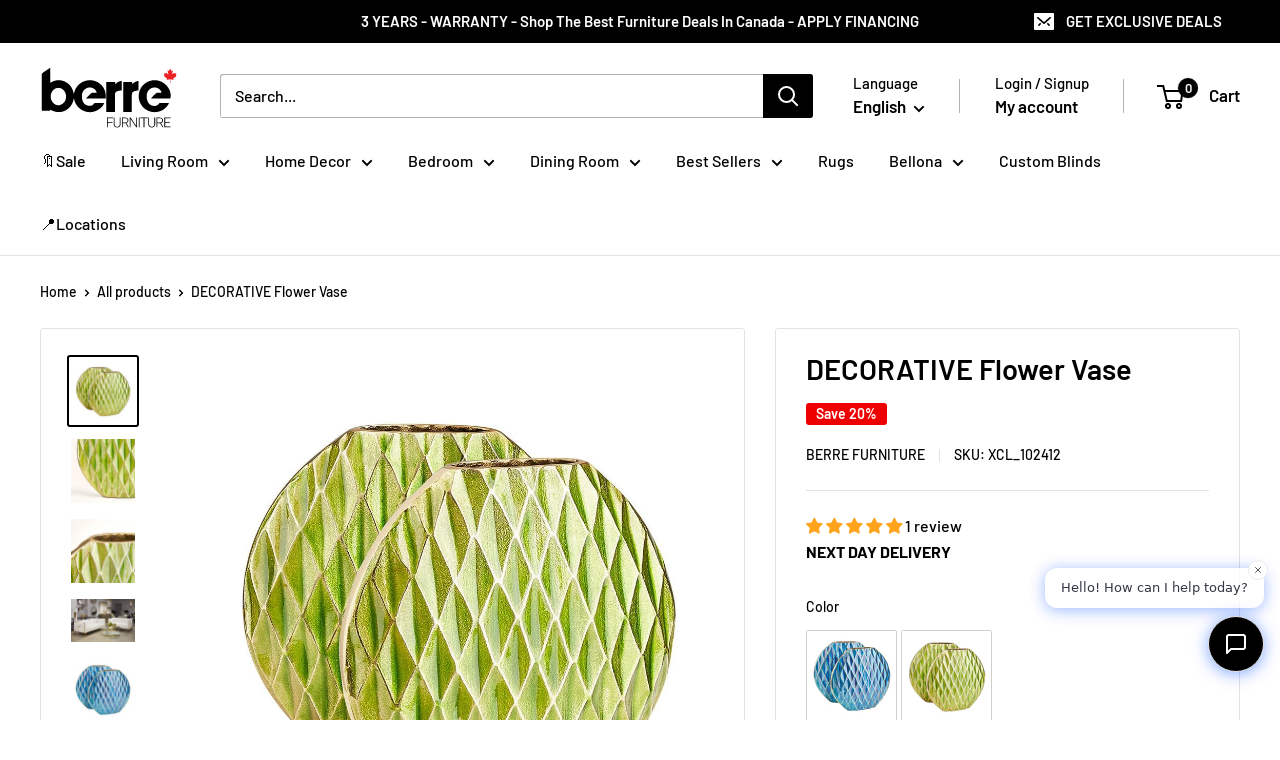

--- FILE ---
content_type: image/svg+xml
request_url: https://berre.ca/cdn/shop/files/BERRE_CA_LOGO_140x@2x.svg?v=1691681792
body_size: 1926
content:
<?xml version="1.0" encoding="UTF-8"?><svg id="Layer_1" xmlns="http://www.w3.org/2000/svg" width="281.1146" height="132.2917" viewBox="0 0 281.1146 132.2917"><defs><style>.cls-1{fill:#ed2024;}</style></defs><path d="m68.0259,70.5274c-3.0876,22.1472-26.8329,35.8093-47.4693,22.5732-.1676.8758-.3176,1.6597-.4969,2.5964H3.7992c-.0558-1.0351-.1517-1.9874-.1521-2.9398-.0084-23.0748.0178-46.1497-.0515-69.2243-.0057-1.9078.5146-3.0503,2.1445-4.1065,4.9677-3.2191,9.8071-6.6363,15.0065-10.1883v30.2117c9.7716-5.8577,19.7533-6.9794,29.8705-1.9055,10.0338,5.032,15.397,13.567,17.375,24.6196,2.1686-11.5786,8.3755-20.0567,19.0171-24.9708,7.2203-3.3343,14.7896-3.6785,22.4071-1.4517,15.219,4.4489,24.6055,19.1122,22.3997,35.0717h-39.2398c3.6737-3.7676,6.9753-7.2651,10.4381-10.595.5742-.5521,1.8491-.4869,2.8048-.5095,2.6617-.0628,5.3258-.0218,8.0365-.0218-1.6317-8.1656-10.7594-12.7718-19.0239-9.8293-6.1975,2.2066-10.3943,7.8485-10.7076,14.425-.235,4.933.3365,9.7418,2.6348,14.1855,3.9186,7.5765,15.7276,9.3138,19.8451,4.9168,1.4449-1.5429,3.0236-3.4703,3.0236-3.4703,0,0,5.233.0288,7.7661.0109,3.7727-.0267,7.5458-.0058,11.347-.0058-1.8003,8.6068-14.6362,17.5863-26.3558,18.3705-8.4872.5679-16.134-1.8794-22.7062-7.2861-6.4382-5.2965-10.2904-12.1631-11.6527-20.4765Zm-31.199-20.773c-3.6722.0265-7.1489,1.4702-9.9241,4.1211-7.5168,7.1803-7.2109,20.2732.7044,27.0736,3.2257,2.7714,6.9902,4.1186,11.2908,3.3556,9.797-1.7379,15.6706-12.1669,12.6895-22.4658-2.123-7.3344-7.9848-12.1334-14.7607-12.0845Z"/><path d="m258.9715,79.9196c-3.4748,10.4244-19.1883,22.3821-37.4813,17.2327-17.0307-4.794-26.9345-22.4626-22.1466-39.5021,4.7524-16.9133,22.5595-26.8355,39.5979-22.0643,15.6791,4.3906,26.7407,21.39,22.8511,35.292h-39.1619c3.8675-3.9159,7.2781-7.5371,10.9219-10.9062.6698-.6193,2.2847-.259,3.4644-.2753,2.2786-.0315,4.5579-.0092,6.8557-.0092-.9257-8.2098-10.5804-11.6048-16.2017-10.5454-7.8052,1.4709-13.1563,7.6316-13.4413,15.5952-.18,5.0307.472,9.9144,3.0436,14.3618,3.3952,5.8718,11.1013,8.1952,16.3957,6.2244,1.4077-.524,3.1601-1.8261,3.8643-2.4573.8305-.7444,2.3323-2.7956,2.3323-2.7956"/><path d="m150.4409,98.2356h-17.2063v-60.4447h17.6854c.0786,1.4074.1537,2.7528.2606,4.6663,3.5151-3.9539,7.6378-6.012,12.723-6.7178v18.9687c-2.6048.4571-5.2961.6651-7.8178,1.4312-4.236,1.287-5.6451,3.4891-5.645,7.8849.0002,10.342.0001,20.6841.0001,31.0261v3.1852Z"/><path d="m167.3293,37.7632h17.616c.089,1.5006.1682,2.836.2762,4.6573,3.5899-3.9459,7.6837-6.0741,12.7741-6.6316v18.8715c-2.848.5316-5.6535.7689-8.2648,1.6097-3.9399,1.2686-5.2769,3.4664-5.2771,7.5526-.0006,10.4424-.0001,20.8848-.0001,31.3273,0,.9703,0,1.9406,0,3.0622h-17.1243v-60.4488Z"/><path d="m145.3757,119.5186h-9.1182v9.1445h-1.6519v-19.5518h12.1128v1.3965h-10.4609v7.6143h9.1182v1.3965Z"/><path d="m161.7565,109.1113v13.3477c-.0088,1.3164-.2998,2.4619-.8721,3.4385-.5732.9756-1.3818,1.7256-2.4238,2.249-1.0439.5234-2.2412.7852-3.5928.7852-2.0586,0-3.708-.5615-4.9482-1.6846-1.2402-1.124-1.8818-2.6797-1.9268-4.667v-13.4688h1.6387v13.2275c0,1.6465.4697,2.9248,1.4092,3.833.9404.9092,2.2158,1.3633,3.8271,1.3633s2.8848-.4561,3.8203-1.3691,1.4033-2.1846,1.4033-3.8145v-13.2402h1.665Z"/><path d="m171.8805,120.5117h-5.6807v8.1514h-1.665v-19.5518h6.3516c2.0859,0,3.7148.5049,4.8877,1.5156s1.7598,2.4229,1.7598,4.2383c0,1.252-.3672,2.3564-1.1016,3.3135-.7334.9561-1.7188,1.6182-2.9541,1.9844l4.8877,8.3252v.1748h-1.7588l-4.7266-8.1514Zm-5.6807-1.3965h5.0625c1.3877,0,2.502-.3945,3.3438-1.1836s1.2627-1.8105,1.2627-3.0664c0-1.3809-.4395-2.4521-1.3164-3.2139-.877-.7627-2.1084-1.1436-3.6924-1.1436h-4.6602v8.6074Z"/><path d="m194.8014,128.6631h-1.6514l-11.2402-16.7314v16.7314h-1.665v-19.5518h1.665l11.2539,16.7451v-16.7451h1.6377v19.5518Z"/><path d="m199.9977,128.6631h-1.6523v-19.5518h1.6523v19.5518Z"/><path d="m216.3913,110.5078h-6.7012v18.1553h-1.6514v-18.1553h-6.6875v-1.3965h15.04v1.3965Z"/><path d="m231.2282,109.1113v13.3477c-.0088,1.3164-.2998,2.4619-.8721,3.4385-.5732.9756-1.3818,1.7256-2.4238,2.249-1.0439.5234-2.2412.7852-3.5928.7852-2.0586,0-3.708-.5615-4.9482-1.6846-1.2402-1.124-1.8828-2.6797-1.9268-4.667v-13.4688h1.6377v13.2275c0,1.6465.4707,2.9248,1.4102,3.833.9404.9092,2.2158,1.3633,3.8271,1.3633s2.8848-.4561,3.8203-1.3691,1.4033-2.1846,1.4033-3.8145v-13.2402h1.665Z"/><path d="m241.3532,120.5117h-5.6807v8.1514h-1.665v-19.5518h6.3516c2.0859,0,3.7148.5049,4.8877,1.5156s1.7598,2.4229,1.7598,4.2383c0,1.252-.3672,2.3564-1.1016,3.3135-.7334.9561-1.7188,1.6182-2.9541,1.9844l4.8877,8.3252v.1748h-1.7588l-4.7266-8.1514Zm-5.6807-1.3965h5.0625c1.3877,0,2.502-.3945,3.3438-1.1836s1.2627-1.8105,1.2627-3.0664c0-1.3809-.4395-2.4521-1.3164-3.2139-.877-.7627-2.1084-1.1436-3.6924-1.1436h-4.6602v8.6074Z"/><path d="m260.5133,119.29h-9.1445v7.9766h10.5146v1.3965h-12.167v-19.5518h12.0996v1.3965h-10.4473v7.3857h9.1445v1.3965Z"/><path class="cls-1" d="m261.9787,39.5152h-1.2157c.0259-.5558.0492-1.0977.0769-1.6394.0749-1.461.1567-2.9216.2251-4.3829.0249-.5307-.3203-.84-.8427-.7514-1.8119.3072-3.6217.6262-5.4325.9402-.1732.0301-.3471.0565-.5694.0925.1575-.4413.2979-.8375.4405-1.2328.1023-.2836.2092-.5655.3113-.8491.1426-.3961.1128-.508-.223-.7806-1.1066-.8984-2.2149-1.7947-3.3228-2.6915-1.0126-.8195-2.0256-1.6385-3.0379-2.4584-.043-.0348-.0812-.0756-.1409-.1316.4413-.2103.866-.4117,1.2899-.6149.4451-.2133.5117-.3635.3622-.8258-.374-1.1563-.7499-2.3119-1.1244-3.4681-.0343-.1059-.064-.2133-.1118-.3735.444.0904.8449.1697,1.2448.254.8298.1748,1.6587.3531,2.4884.5281.3035.064.4928-.0331.63-.3408.2033-.4561.3949-.9174.5923-1.3761.0328-.0763.0698-.1509.1208-.2606.4357.466.8523.9107,1.2677,1.3563.5408.5801,1.0826,1.1593,1.6198,1.7428.1841.2.3869.3044.6503.1688.2679-.138.2776-.3643.2254-.6303-.4633-2.3575-.9199-4.7162-1.3775-7.0747-.0088-.0452-.0065-.0926-.0124-.187.1125.0596.199.1019.2821.15.6043.3494,1.2074.7007,1.8118,1.0499.4599.2657.6754.1999.9213-.2819.6944-1.3602,1.3876-2.7211,2.0814-4.0816.0465-.0912.0949-.1814.163-.3112.0657.1153.1178.1987.1624.2861.6981,1.3689,1.3948,2.7386,2.0929,4.1074.2455.4814.461.5467.9215.2807.6848-.3954,1.3686-.7924,2.1122-1.2231-.0975.5177-.1812.9753-.27,1.432-.3829,1.9699-.7668,3.9397-1.1519,5.9092-.0483.2473-.0044.4529.2379.575.25.126.4516.0437.6308-.1494.8159-.8788,1.6338-1.7556,2.4511-2.633.1411-.1515.2825-.3029.4618-.4953.1252.2928.2371.5544.3489.8162.1147.2686.2257.5389.345.8055.1527.3412.334.427.6981.3499,1.1798-.2498,2.36-.4979,3.5403-.7458.0258-.0054.0538-.0007.1213-.0007-.0342.1286-.059.2426-.0948.353-.3772,1.1651-.7572,2.3293-1.1342,3.4945-.1378.4261-.0644.5912.345.7876.4323.2073.8661.4118,1.3297.6319-.6548.5312-1.2833,1.0419-1.9128,1.5513-1.5262,1.2353-3.0531,2.4696-4.579,3.7051-.3694.2992-.3916.3902-.2243.8509.209.5756.4183,1.151.6262,1.727.031.0858.0552.1742.0971.3076-.5386-.0929-1.0366-.1784-1.5344-.2648-1.4764-.2563-2.9517-.5187-4.4295-.7668-.5631-.0945-.901.2116-.8727.7727.0926,1.8381.1917,3.6759.2864,5.5138.0077.1499.0011.3005.0011.4832Z"/></svg>

--- FILE ---
content_type: text/plain; charset=UTF-8
request_url: https://dashboard.lookfor.ai/v1/api/socket.io/?customerId=3090041b-7b68-4ec2-8754-06f30d028ddb&shop=berrecanada.myshopify.com&EIO=4&transport=polling&t=PlridkH&sid=hDmCsIL-uJoS-iAGCwD6
body_size: -44
content:
40/chatbot,{"sid":"hJ28ivPj1qC0j42eCwD8"}

--- FILE ---
content_type: text/javascript
request_url: https://berre.ca/cdn/shop/t/11/assets/custom.js?v=102476495355921946141709150740
body_size: -711
content:
//# sourceMappingURL=/cdn/shop/t/11/assets/custom.js.map?v=102476495355921946141709150740


--- FILE ---
content_type: text/plain; charset=UTF-8
request_url: https://dashboard.lookfor.ai/v1/api/socket.io/?customerId=3090041b-7b68-4ec2-8754-06f30d028ddb&shop=berrecanada.myshopify.com&EIO=4&transport=polling&t=PlridUi
body_size: 34
content:
0{"sid":"s_QXe6GDPtWItouPCwD5","upgrades":["websocket"],"pingInterval":25000,"pingTimeout":20000,"maxPayload":1000000}

--- FILE ---
content_type: text/plain; charset=UTF-8
request_url: https://dashboard.lookfor.ai/v1/api/socket.io/?customerId=3090041b-7b68-4ec2-8754-06f30d028ddb&shop=berrecanada.myshopify.com&EIO=4&transport=polling&t=PlridZL
body_size: 33
content:
0{"sid":"hDmCsIL-uJoS-iAGCwD6","upgrades":["websocket"],"pingInterval":25000,"pingTimeout":20000,"maxPayload":1000000}

--- FILE ---
content_type: text/javascript; charset=utf-8
request_url: https://berre.ca/products/decorative-flower-vase-ae-5016-s-lime.js
body_size: 912
content:
{"id":8269957562678,"title":"DECORATIVE Flower Vase","handle":"decorative-flower-vase-ae-5016-s-lime","description":"\u003cp\u003e\u003cspan\u003eA great addition to any room in the house\u003c\/span\u003e\u003c\/p\u003e\n\u003cp\u003e\u003cspan\u003eDecorative Flower Vase\u003c\/span\u003e\u003c\/p\u003e\n\u003cp\u003e \u003c\/p\u003e\n\u003ctable cellpadding=\"0\" cellspacing=\"0\" width=\"562.0\"\u003e\n\u003ctbody\u003e\n\u003ctr\u003e\n\u003ctd valign=\"middle\"\u003e\n\u003cp\u003e\u003cspan\u003e\u003c\/span\u003e\u003cbr\u003e\u003c\/p\u003e\n\u003c\/td\u003e\n\u003ctd valign=\"middle\"\u003e\n\u003cp\u003e\u003cspan\u003eWidth\u003c\/span\u003e\u003c\/p\u003e\n\u003c\/td\u003e\n\u003ctd valign=\"middle\"\u003e\n\u003cp\u003e\u003cspan\u003eDepth\u003c\/span\u003e\u003c\/p\u003e\n\u003c\/td\u003e\n\u003ctd valign=\"middle\"\u003e\n\u003cp\u003e\u003cspan\u003e\u003cspan class=\"Apple-converted-space\"\u003e \u003c\/span\u003eHeight\u003c\/span\u003e\u003c\/p\u003e\n\u003c\/td\u003e\n\u003c\/tr\u003e\n\u003ctr\u003e\n\u003ctd valign=\"middle\"\u003e\n\u003cp\u003e\u003cspan\u003eIches\u003c\/span\u003e\u003c\/p\u003e\n\u003c\/td\u003e\n\u003ctd valign=\"middle\"\u003e\n\u003cp\u003e\u003cspan\u003e\u003c\/span\u003e11\u003c\/p\u003e\n\u003c\/td\u003e\n\u003ctd valign=\"middle\"\u003e\n\u003cp\u003e\u003cspan\u003e\u003c\/span\u003e3\u003c\/p\u003e\n\u003c\/td\u003e\n\u003ctd valign=\"middle\"\u003e\n\u003cp\u003e\u003cspan\u003e\u003c\/span\u003e10.5\u003c\/p\u003e\n\u003c\/td\u003e\n\u003c\/tr\u003e\n\u003ctr\u003e\n\u003ctd valign=\"middle\"\u003e\n\u003cp\u003e\u003cspan\u003eCm\u003c\/span\u003e\u003c\/p\u003e\n\u003c\/td\u003e\n\u003ctd valign=\"middle\"\u003e\n\u003cp\u003e\u003cspan\u003e27.94\u003c\/span\u003e\u003cbr\u003e\u003c\/p\u003e\n\u003c\/td\u003e\n\u003ctd valign=\"middle\"\u003e\n\u003cp\u003e\u003cspan\u003e7.62\u003c\/span\u003e\u003cbr\u003e\u003c\/p\u003e\n\u003c\/td\u003e\n\u003ctd valign=\"middle\"\u003e\n\u003cp\u003e26.67\u003c\/p\u003e\n\u003c\/td\u003e\n\u003c\/tr\u003e\n\u003c\/tbody\u003e\n\u003c\/table\u003e","published_at":"2023-05-06T10:35:13-04:00","created_at":"2023-04-10T13:34:00-04:00","vendor":"Berre Furniture","type":"accessories","tags":["Accessories","Entryway","Home Decor","Living Room","office furniture","Vase"],"price":7000,"price_min":7000,"price_max":7000,"available":true,"price_varies":false,"compare_at_price":8800,"compare_at_price_min":8800,"compare_at_price_max":8800,"compare_at_price_varies":false,"variants":[{"id":45216261570870,"title":"Blue","option1":"Blue","option2":null,"option3":null,"sku":"XCL_102412","requires_shipping":true,"taxable":true,"featured_image":{"id":41352467251510,"product_id":8269957562678,"position":5,"created_at":"2023-05-06T16:39:10-04:00","updated_at":"2023-05-06T16:39:10-04:00","alt":"DECORATIVE Flower Vase Blue","width":1000,"height":1000,"src":"https:\/\/cdn.shopify.com\/s\/files\/1\/0699\/2166\/9430\/products\/decorative-flower-vase-695955.jpg?v=1683405550","variant_ids":[45216261570870]},"available":true,"name":"DECORATIVE Flower Vase - Blue","public_title":"Blue","options":["Blue"],"price":7000,"weight":0,"compare_at_price":8800,"inventory_management":"shopify","barcode":"XCL_102412","featured_media":{"alt":"DECORATIVE Flower Vase Blue","id":33721727582518,"position":5,"preview_image":{"aspect_ratio":1.0,"height":1000,"width":1000,"src":"https:\/\/cdn.shopify.com\/s\/files\/1\/0699\/2166\/9430\/products\/decorative-flower-vase-695955.jpg?v=1683405550"}},"requires_selling_plan":false,"selling_plan_allocations":[]},{"id":45216261603638,"title":"Green","option1":"Green","option2":null,"option3":null,"sku":"XCL_102414","requires_shipping":true,"taxable":true,"featured_image":{"id":41352467120438,"product_id":8269957562678,"position":1,"created_at":"2023-05-06T16:39:10-04:00","updated_at":"2023-05-06T16:39:10-04:00","alt":"DECORATIVE Flower Vase Green","width":1000,"height":1000,"src":"https:\/\/cdn.shopify.com\/s\/files\/1\/0699\/2166\/9430\/products\/decorative-flower-vase-747776.jpg?v=1683405550","variant_ids":[45216261603638]},"available":true,"name":"DECORATIVE Flower Vase - Green","public_title":"Green","options":["Green"],"price":7000,"weight":0,"compare_at_price":8800,"inventory_management":"shopify","barcode":"XCL_102414","featured_media":{"alt":"DECORATIVE Flower Vase Green","id":33721727451446,"position":1,"preview_image":{"aspect_ratio":1.0,"height":1000,"width":1000,"src":"https:\/\/cdn.shopify.com\/s\/files\/1\/0699\/2166\/9430\/products\/decorative-flower-vase-747776.jpg?v=1683405550"}},"requires_selling_plan":false,"selling_plan_allocations":[]}],"images":["\/\/cdn.shopify.com\/s\/files\/1\/0699\/2166\/9430\/products\/decorative-flower-vase-747776.jpg?v=1683405550","\/\/cdn.shopify.com\/s\/files\/1\/0699\/2166\/9430\/products\/decorative-flower-vase-403133.jpg?v=1683405550","\/\/cdn.shopify.com\/s\/files\/1\/0699\/2166\/9430\/products\/decorative-flower-vase-181737.jpg?v=1683405550","\/\/cdn.shopify.com\/s\/files\/1\/0699\/2166\/9430\/products\/decorative-flower-vase-400401.jpg?v=1683405550","\/\/cdn.shopify.com\/s\/files\/1\/0699\/2166\/9430\/products\/decorative-flower-vase-695955.jpg?v=1683405550","\/\/cdn.shopify.com\/s\/files\/1\/0699\/2166\/9430\/products\/decorative-flower-vase-391955.jpg?v=1683405550","\/\/cdn.shopify.com\/s\/files\/1\/0699\/2166\/9430\/products\/decorative-flower-vase-179374.jpg?v=1683405550","\/\/cdn.shopify.com\/s\/files\/1\/0699\/2166\/9430\/products\/decorative-flower-vase-223437.jpg?v=1683405550"],"featured_image":"\/\/cdn.shopify.com\/s\/files\/1\/0699\/2166\/9430\/products\/decorative-flower-vase-747776.jpg?v=1683405550","options":[{"name":"Color","position":1,"values":["Blue","Green"]}],"url":"\/products\/decorative-flower-vase-ae-5016-s-lime","media":[{"alt":"DECORATIVE Flower Vase Green","id":33721727451446,"position":1,"preview_image":{"aspect_ratio":1.0,"height":1000,"width":1000,"src":"https:\/\/cdn.shopify.com\/s\/files\/1\/0699\/2166\/9430\/products\/decorative-flower-vase-747776.jpg?v=1683405550"},"aspect_ratio":1.0,"height":1000,"media_type":"image","src":"https:\/\/cdn.shopify.com\/s\/files\/1\/0699\/2166\/9430\/products\/decorative-flower-vase-747776.jpg?v=1683405550","width":1000},{"alt":"DECORATIVE Flower Vase","id":33721727484214,"position":2,"preview_image":{"aspect_ratio":1.0,"height":1000,"width":1000,"src":"https:\/\/cdn.shopify.com\/s\/files\/1\/0699\/2166\/9430\/products\/decorative-flower-vase-403133.jpg?v=1683405550"},"aspect_ratio":1.0,"height":1000,"media_type":"image","src":"https:\/\/cdn.shopify.com\/s\/files\/1\/0699\/2166\/9430\/products\/decorative-flower-vase-403133.jpg?v=1683405550","width":1000},{"alt":"DECORATIVE Flower Vase","id":33721727516982,"position":3,"preview_image":{"aspect_ratio":1.0,"height":1000,"width":1000,"src":"https:\/\/cdn.shopify.com\/s\/files\/1\/0699\/2166\/9430\/products\/decorative-flower-vase-181737.jpg?v=1683405550"},"aspect_ratio":1.0,"height":1000,"media_type":"image","src":"https:\/\/cdn.shopify.com\/s\/files\/1\/0699\/2166\/9430\/products\/decorative-flower-vase-181737.jpg?v=1683405550","width":1000},{"alt":"DECORATIVE Flower Vase","id":33721727549750,"position":4,"preview_image":{"aspect_ratio":1.5,"height":1018,"width":1527,"src":"https:\/\/cdn.shopify.com\/s\/files\/1\/0699\/2166\/9430\/products\/decorative-flower-vase-400401.jpg?v=1683405550"},"aspect_ratio":1.5,"height":1018,"media_type":"image","src":"https:\/\/cdn.shopify.com\/s\/files\/1\/0699\/2166\/9430\/products\/decorative-flower-vase-400401.jpg?v=1683405550","width":1527},{"alt":"DECORATIVE Flower Vase Blue","id":33721727582518,"position":5,"preview_image":{"aspect_ratio":1.0,"height":1000,"width":1000,"src":"https:\/\/cdn.shopify.com\/s\/files\/1\/0699\/2166\/9430\/products\/decorative-flower-vase-695955.jpg?v=1683405550"},"aspect_ratio":1.0,"height":1000,"media_type":"image","src":"https:\/\/cdn.shopify.com\/s\/files\/1\/0699\/2166\/9430\/products\/decorative-flower-vase-695955.jpg?v=1683405550","width":1000},{"alt":"DECORATIVE Flower Vase","id":33721727615286,"position":6,"preview_image":{"aspect_ratio":1.0,"height":1000,"width":1000,"src":"https:\/\/cdn.shopify.com\/s\/files\/1\/0699\/2166\/9430\/products\/decorative-flower-vase-391955.jpg?v=1683405550"},"aspect_ratio":1.0,"height":1000,"media_type":"image","src":"https:\/\/cdn.shopify.com\/s\/files\/1\/0699\/2166\/9430\/products\/decorative-flower-vase-391955.jpg?v=1683405550","width":1000},{"alt":"DECORATIVE Flower Vase","id":33721727648054,"position":7,"preview_image":{"aspect_ratio":1.0,"height":1000,"width":1000,"src":"https:\/\/cdn.shopify.com\/s\/files\/1\/0699\/2166\/9430\/products\/decorative-flower-vase-179374.jpg?v=1683405550"},"aspect_ratio":1.0,"height":1000,"media_type":"image","src":"https:\/\/cdn.shopify.com\/s\/files\/1\/0699\/2166\/9430\/products\/decorative-flower-vase-179374.jpg?v=1683405550","width":1000},{"alt":"DECORATIVE Flower Vase","id":33721727680822,"position":8,"preview_image":{"aspect_ratio":1.5,"height":1365,"width":2048,"src":"https:\/\/cdn.shopify.com\/s\/files\/1\/0699\/2166\/9430\/products\/decorative-flower-vase-223437.jpg?v=1683405550"},"aspect_ratio":1.5,"height":1365,"media_type":"image","src":"https:\/\/cdn.shopify.com\/s\/files\/1\/0699\/2166\/9430\/products\/decorative-flower-vase-223437.jpg?v=1683405550","width":2048}],"requires_selling_plan":false,"selling_plan_groups":[]}